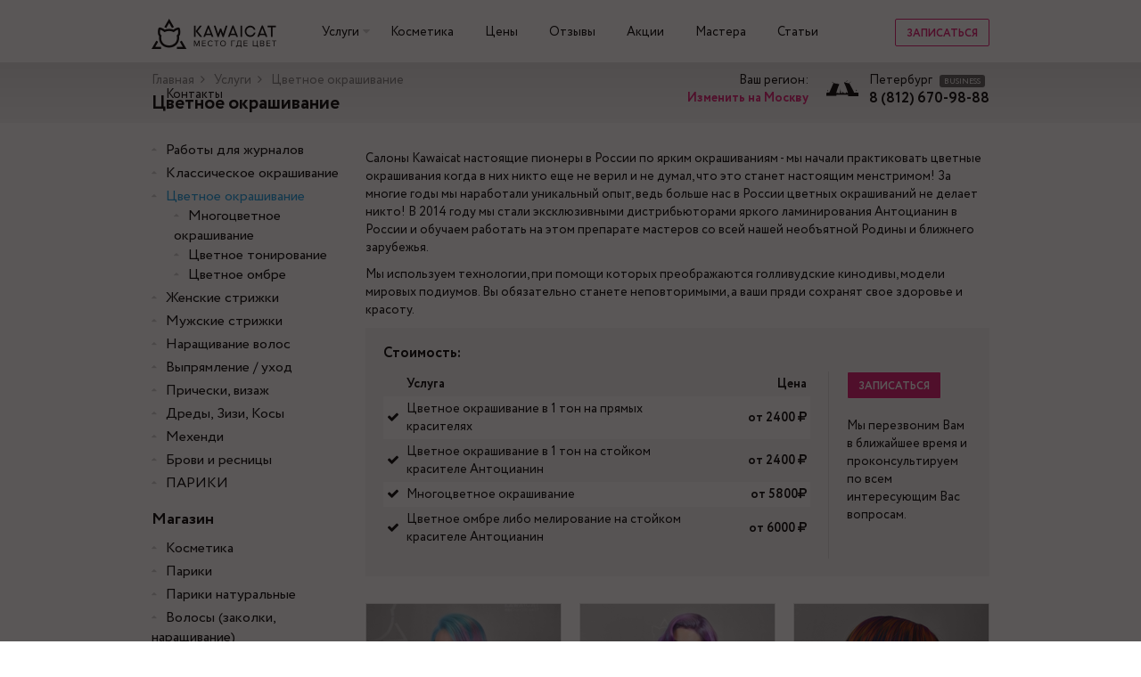

--- FILE ---
content_type: text/html; charset=UTF-8
request_url: https://salon.kawaicat.ru/jarkoe_okrashivanie/photo3
body_size: 15625
content:
<!DOCTYPE html>
<html lang="en">
<head>
    <meta charset="UTF-8">
    <meta name="viewport" content="width=device-width,minimum-scale=1,maximum-scale=1,initial-scale=1,user-scalable=0">
    <title>Цветные окрашивания волос Антоцианином и Crazy Color от 1500 руб. в салонах «Kawaicat» </title>
    <meta name="csrf-param" content="_csrf">
<meta name="csrf-token" content="1TDLdDsXgw-OrxABAagSpc9nna2vIOPNG7FqamS-9n-bQbwdckPXeNHsXzdx9yDGrRL5-flprvxuggInA_mjTA==">
    <meta name="description" content="Цветное окрашивание волос Антоцианином в салонах Москвы и Санкт-Петербурга. Описание процедуры с фотографиями выполненных работ. Записывайтесь сейчас и получите скидку.">
<meta name="keywords" content="цветное, окрашивание, волос, цена, москва, спб, сколько, стоит">
<link href="/sfrontend/css/bootstrap.min.css?v=1535834351" rel="stylesheet">
<link href="/sfrontend/css/font-awesome.min.css?v=1535834351" rel="stylesheet">
<link href="/sfrontend/css/styles.css?v=1586350705" rel="stylesheet">
<link href="/sfrontend/css/media.css?v=1634194812" rel="stylesheet">
<link href="/sfrontend/css/jquery.fancybox.min.css?v=1535834351" rel="stylesheet">
<script src="/sfrontend/js/jquery.min.js?v=1535834352"></script>
<script src="/assets/95c7f53f/yii.js?v=1663354181"></script>
<script src="/sfrontend/js/bootstrap.min.js?v=1535834352"></script>
<script src="/sfrontend/js/jquery-ui.min.js?v=1535834352"></script>
<script src="/sfrontend/js/cfs.js?v=1535834352"></script>
<script src="/sfrontend/js/isotope.pkgd.min.js?v=1535834352"></script>
<script src="/sfrontend/js/jquery.fancybox.min.js?v=1535834352"></script>
<script src="/sfrontend/js/easyzoom.js?v=1535834352"></script>
<script src="/sfrontend/js/main.js?v=1685785419"></script>
<script src="//vk.com/js/api/openapi.js?115"></script>
<script src="https://yastatic.net/share2/share.js"></script>
<script src="/sfrontend/js/jquery.placeholder.label.min.js?v=1535834352"></script>    <script type="text/javascript">
    VK.init({apiId: 4516614, onlyWidgets: true});
    // VK.init({apiId: 6324334, onlyWidgets: true});
</script>
<meta name="google-site-verification" content="lhc724wE8bHQA50tdS6qVk1JSpDMnr_vDCLXmw91WTI"/>
<meta name="yandex-verification" content="91530e879abd7777" />
    <!-- Facebook Pixel Code -->
<script>
    !function (f, b, e, v, n, t, s) {
        if (f.fbq) {
            return
        }
        n = f.fbq = function () {
            n.callMethod ?
                n.callMethod.apply(n, arguments) : n.queue.push(arguments)
        }
        if (!f._fbq) {
            f._fbq = n
        }
        n.push = n
        n.loaded = !0
        n.version = '2.0'
        n.queue = []
        t = b.createElement(e)
        t.async = !0
        t.src = v
        s = b.getElementsByTagName(e)[0]
        s.parentNode.insertBefore(t, s)
    }(window, document, 'script',
        'https://connect.facebook.net/en_US/fbevents.js')
    fbq('init', '308234496458066')
    fbq('track', 'PageView')
</script>
<noscript><img height="1" width="1" style="display:none"
               src="https://www.facebook.com/tr?id=308234496458066&ev=PageView&noscript=1"
/></noscript>
<!-- End Facebook Pixel Code -->

<script type="text/javascript">!function(){var t=document.createElement("script");t.type="text/javascript",t.async=!0,t.src="https://vk.com/js/api/openapi.js?168",t.onload=function(){VK.Retargeting.Init("VK-RTRG-720376-hIOW9"),VK.Retargeting.Hit()},document.head.appendChild(t)}();</script><noscript><img src="https://vk.com/rtrg?p=VK-RTRG-720376-hIOW9" style="position:fixed; left:-999px;" alt=""/></noscript>
    <!-- Facebook Pixel Code -->
    <script>
        !function(f,b,e,v,n,t,s)
        {if(f.fbq)return;n=f.fbq=function(){n.callMethod?
            n.callMethod.apply(n,arguments):n.queue.push(arguments)};
            if(!f._fbq)f._fbq=n;n.push=n;n.loaded=!0;n.version='2.0';
            n.queue=[];t=b.createElement(e);t.async=!0;
            t.src=v;s=b.getElementsByTagName(e)[0];
            s.parentNode.insertBefore(t,s)}(window, document,'script',
            'https://connect.facebook.net/en_US/fbevents.js');
        fbq('init', '393749042443358');
        fbq('track', 'PageView');
    </script>
    <noscript><img height="1" width="1" style="display:none"
                   src="https://www.facebook.com/tr?id=393749042443358&ev=PageView&noscript=1"
        /></noscript>
    <!-- End Facebook Pixel Code -->
</head>
<body>

<div id="header">
    <div class="wrapper">
        <a href="/" class="logo"><img src="/sfrontend/images/logo.png?2" alt=""></a>
        <a href="#" class="mobile_caller"><i class="fa fa-bars" aria-hidden="true"></i></a>
                    <a href="javascript://" class="btn btn-default pull-right leave_your_request" data-toggle="modal" data-target="#leave_your_request">Записаться</a>
                <div class="top_menu">
            <div class="item has_submenu">
                <a href="/albums">Услуги</a>
                <div class="submenu">
                                                                <a href="/rabory_dlya_jurnalov">Работы для журналов</a>
                                            <a href="/klassicheckoe_okrashivanie">Классическое окрашивание</a>
                                            <a href="/jarkoe_okrashivanie">Цветное окрашивание</a>
                                            <a href="/strizki">Женские стрижки</a>
                                            <a href="/muzskie_strizki_okrashivanie">Мужские стрижки</a>
                                            <a href="/Narashivanie_volos">Наращивание волос</a>
                                            <a href="/Keratinovoe_vipryamlenie_volos">Выпрямление / уход</a>
                                            <a href="/hairstyle&makeup">Прически, визаж</a>
                                            <a href="/dredi_zizi">Дреды, Зизи, Косы</a>
                                            <a href="/mehendi">Мехенди</a>
                                            <a href="/brovi-i-resnitsy">Брови и ресницы</a>
                                            <a href="/Pariki_naturalnie">ПАРИКИ</a>
                                    </div>
            </div>
            <div class="item">
                                <a href="https://myanthocyanin.ru/" target="_blank">Косметика</a>
            </div>
            <div class="item"><a href="/prices">Цены</a></div>
            <div class="item"><a href="/kawaicat_salon_otzivi">Отзывы</a></div>
            <div class="item"><a href="/offers">Акции</a></div>
            <div class="item"><a href="/team/moscow">Мастера</a></div>
            <div class="item"><a href="/articles">Статьи</a></div>
            <div class="item"><a href="/contacts">Контакты</a></div>
        </div>
    </div>
</div>
<div id="header2">
    <div class="wrapper">
        <div class="contacts">
                            <div class="item change_city">
                    Ваш регион:<br/>
                    <a href="/change-city/msk">Изменить на Москву</a>
                </div>
                <div class="item third_block">
                    <div class="image" style="background-image: url(/sfrontend/images/icon_spb.png)"></div>
                    <div class="inline_block">
                        <div class="city">Петербург
                            <div class="label_business">BUSINESS</div>
                        </div>
                        <div class="phone">8 (812) 670-98-88</div>
                    </div>
                </div>
                    </div>

        <div class="breadcrumbs"><a href="/">Главная</a><i class="fa fa-angle-right" aria-hidden="true"></i> <a href="/albums">Услуги</a><i class="fa fa-angle-right" aria-hidden="true"></i> Цветное окрашивание</div>        <h1>Цветное окрашивание</h1>
    </div>
</div>

<div class="main">
    <div class="wrapper">
        <div class="row">
            <div class="col-md-3 mobile_hide">
                <div class="catalog_menu">
                                                                <div class="item">
                            <a href="/rabory_dlya_jurnalov" >Работы для журналов</a>
                                                    </div>
                                            <div class="item">
                            <a href="/klassicheckoe_okrashivanie" >Классическое окрашивание</a>
                                                    </div>
                                            <div class="item">
                            <a href="/jarkoe_okrashivanie" class="active">Цветное окрашивание</a>
                                                                                                <div class="submenu">
                                                                                    <a href="/jarkoe_okrashivanie/mnogocvetnoe-okrashivanie" >Многоцветное окрашивание</a><br/>
                                                                                    <a href="/jarkoe_okrashivanie/cvetnoe-tonirovanie" >Цветное тонирование</a><br/>
                                                                                    <a href="/jarkoe_okrashivanie/tsvetoe_ombre" >Цветное омбре</a><br/>
                                                                            </div>
                                                                                    </div>
                                            <div class="item">
                            <a href="/strizki" >Женские стрижки</a>
                                                    </div>
                                            <div class="item">
                            <a href="/muzskie_strizki_okrashivanie" >Мужские стрижки</a>
                                                    </div>
                                            <div class="item">
                            <a href="/Narashivanie_volos" >Наращивание волос</a>
                                                    </div>
                                            <div class="item">
                            <a href="/Keratinovoe_vipryamlenie_volos" >Выпрямление / уход</a>
                                                    </div>
                                            <div class="item">
                            <a href="/hairstyle&makeup" >Прически, визаж</a>
                                                    </div>
                                            <div class="item">
                            <a href="/dredi_zizi" >Дреды, Зизи, Косы</a>
                                                    </div>
                                            <div class="item">
                            <a href="/mehendi" >Мехенди</a>
                                                    </div>
                                            <div class="item">
                            <a href="/brovi-i-resnitsy" >Брови и ресницы</a>
                                                    </div>
                                            <div class="item">
                            <a href="/Pariki_naturalnie" >ПАРИКИ</a>
                                                    </div>
                    
                    <h3>Магазин</h3>
                                                                <div class="item"><a href="/catalog/kosmetika">Косметика</a></div>
                                            <div class="item"><a href="/catalog/pariki">Парики</a></div>
                                            <div class="item"><a href="/catalog/pariki-naturalnye">Парики натуральные</a></div>
                                            <div class="item"><a href="/catalog/volosy-zakolki-naraschivanie">Волосы (заколки, наращивание)</a></div>
                                        <div class="item"><a href="http://myanthocyanin.ru" target="_blank">Anthocyanin оптом</a></div>

                    <a href="/team" class="team"><h3>Наша команда</h3></a>
                </div>

                <div class="row social_links_contacts">
                    <div class="col-xs-4">
                        <a href="https://vk.com/salonkawaicat" target="_blank"><i class="fa fa-vk margin_10" aria-hidden="true" style="font-size: 27px;"></i> Вконтакте</a>
                    </div>
                    <div class="col-xs-4">
                        <a href="http://instagram.com/kawaicat_salon" target="_blank"><i class="fa fa-instagram margin_10" aria-hidden="true" style="font-size: 27px;"></i> Instagram</a>
                    </div>
                    <div class="col-xs-4">
                        <a href="https://www.facebook.com/kawaicatsalon" target="_blank"><i class="fa fa-facebook margin_10" aria-hidden="true" style="font-size: 27px;"></i> Facebook</a>
                    </div>
                </div>

                <br/>
                                <a href="https://wigs.kawaicat.ru/individual"><img src="/upload/resize/mainimg/220x0x/1711723950.jpg"/></a>
                <br/>

                                <h3 style="cursor: pointer" onclick="window.location = '/kawaicat_salon_otzivi';">Отзывы, <span class="unbold">всего 974</span></h3>
                <div class="reviews_right">
                                            <div class="item" onclick="window.location = '/kawaicat_salon_otzivi';" style="cursor: pointer;">
                            <div class="image" style="background-image: url(/upload/resize/reviews/40x40x1/1515941832.jpg)"></div>
                            <div class="pull-left">
                                <div class="name">Виктория,</div>
                                <div class="city">Москва</div>
                            </div>
                            <div class="clear"></div>
                            <div class="text">
                                Я все-таки очень обожаю салон kawaicat - Это поистине потрясающее место, вобравшее в себя самых лучших и умелых Мастеров!!!!                             </div>
                        </div>
                                            <div class="item" onclick="window.location = '/kawaicat_salon_otzivi';" style="cursor: pointer;">
                            <div class="image" style="background-image: url(/upload/resize/reviews/40x40x1/1516388085.png)"></div>
                            <div class="pull-left">
                                <div class="name">Марина,</div>
                                <div class="city">Москва</div>
                            </div>
                            <div class="clear"></div>
                            <div class="text">
                                10 лет ходила с темным цветом волос, сначала красилась в черный потом перешла на «горький шоколад». Хотела осветлиться, но долго не решалась. Рада, что обратилась именно в этот салон. Мне подобрали оптимальный способ осветления, а также порекомендовали цвет, который идеально лег на осветленные, из почти черных, волосы, не дав «зеленого» эффекта. Огромная благодарность мастеру Гуле, которая провела со мною, порядка, шести часов, но оно того стоило. Буду рекомендовать Ваш салон всем знакомым, здесь, действительно, работают профессионалы!                            </div>
                        </div>
                                            <div class="item" onclick="window.location = '/kawaicat_salon_otzivi';" style="cursor: pointer;">
                            <div class="image" style="background-image: url(/upload/resize/reviews/40x40x1/1515941668.jpg)"></div>
                            <div class="pull-left">
                                <div class="name">Марина,</div>
                                <div class="city">Санкт-Петербург</div>
                            </div>
                            <div class="clear"></div>
                            <div class="text">
                                Добрый вечер! Была 11 декабря на день Tigi в СПб)) И оу бодже!!! Я в восторге!! Атмосфера супер! Музыка супер! Моя мастер Анна Марьевская просто 8 чудо света!!!                            </div>
                        </div>
                                            <div class="item" onclick="window.location = '/kawaicat_salon_otzivi';" style="cursor: pointer;">
                            <div class="image" style="background-image: url(/upload/resize/reviews/40x40x1/1515942066.jpg)"></div>
                            <div class="pull-left">
                                <div class="name">Алина,</div>
                                <div class="city">Москва</div>
                            </div>
                            <div class="clear"></div>
                            <div class="text">
                                Была в салоне Kawaicat на Бауманской впервые, и осталась очень довольна результатотом посещения. Окрашивание делала у мастера Эллады: мастер внимательно выслушала все мои пожелания, и в итоге получилось именно то, что я хотела! Обожаю свой новый цвет волос! Огромное спасибо за профессионализм и замечательную атмосферу!                            </div>
                        </div>
                                    </div>
            </div>
            <div class="col-md-9">
                    <p><p>Салоны Kawaicat настоящие пионеры в России по ярким окрашиваниям - мы начали практиковать цветные окрашивания когда в них никто еще не верил и не думал, что это станет настоящим менстримом! За многие годы мы наработали уникальный опыт, ведь больше нас в России цветных окрашиваний не делает никто! В 2014 году мы стали эксклюзивными дистрибьюторами яркого ламинирования Антоцианин в России и обучаем работать на этом препарате мастеров&nbsp;со всей нашей необъятной Родины и ближнего зарубежья.</p>

<p>Мы используем технологии, при помощи которых преображаются голливудские кинодивы, модели мировых подиумов. Вы обязательно станете неповторимыми, а ваши пряди сохранят свое здоровье и красоту.</p>
</p>

    <div class="grey_block">
    <h4>Стоимость:</h4>
    <div class="row">
        <div class="col-md-9 border_right services_col_left">
            <table class="table table-striped table_price_small margin_10">
                <tr>
                    <th style="width: 1%;"></th>
                    <th style="width: 75%;">Услуга</th>
                    <th class="text_right" style="width: 24%">Цена</th>
                </tr>
                                                                            <tr>
                        <td style="vertical-align: middle"><i class="fa fa-check" aria-hidden="true"></i></td>
                        <td style="vertical-align: middle">Цветное окрашивание в 1 тон на прямых красителях</td>
                        <td class="bold text_right" style="vertical-align: middle">от 2400 <i class="fa fa-rub" aria-hidden="true"></i></td>
                    </tr>
                                                        <tr>
                        <td style="vertical-align: middle"><i class="fa fa-check" aria-hidden="true"></i></td>
                        <td style="vertical-align: middle">Цветное окрашивание в 1 тон на стойком красителе  Антоцианин</td>
                        <td class="bold text_right" style="vertical-align: middle">от 2400 <i class="fa fa-rub" aria-hidden="true"></i></td>
                    </tr>
                                                        <tr>
                        <td style="vertical-align: middle"><i class="fa fa-check" aria-hidden="true"></i></td>
                        <td style="vertical-align: middle">Многоцветное окрашивание</td>
                        <td class="bold text_right" style="vertical-align: middle">от 5800<i class="fa fa-rub" aria-hidden="true"></i></td>
                    </tr>
                                                        <tr>
                        <td style="vertical-align: middle"><i class="fa fa-check" aria-hidden="true"></i></td>
                        <td style="vertical-align: middle">Цветное омбре либо мелирование на стойком красителе Антоцианин</td>
                        <td class="bold text_right" style="vertical-align: middle">от 6000 <i class="fa fa-rub" aria-hidden="true"></i></td>
                    </tr>
                            </table>
                    </div>
        <div class="col-md-3 services_col_right">
            <a class="btn btn-default-inverse uppercase font_12 leave_your_request" data-toggle="modal" data-target="#leave_your_request">Записаться</a>
            <br><br>
            Мы перезвоним Вам в ближайшее время и проконсультируем по всем интересующим Вас вопросам.
        </div>
    </div>
</div>

            <div class="services_one_list" data-url="/jarkoe_okrashivanie">
                                            <div class="item " data-id="2216">
                <div class="image">
                    <a href="/jarkoe_okrashivanie/photo1"
                       class="lbox photo1"
                       rel="gallery"
                       data-fancybox-href="/upload/resize/albums/640x0x/1674739109.jpg"
                       data-id="2216"
                                              data-fancybox-type="image"
                    ><img src="/upload/resize/albums/218x0x/1674739109.jpg" alt="Омбре с редким, но красивым сочетанием цветов" title="Омбре с редким, но красивым сочетанием цветов">
                                </a>
                </div>
                <div class="name">Омбре с редким, но красивым сочетанием цветов</div>
            </div>
                                            <div class="item " data-id="2213">
                <div class="image">
                    <a href="/jarkoe_okrashivanie/photo2"
                       class="lbox photo2"
                       rel="gallery"
                       data-fancybox-href="/upload/resize/albums/640x0x/1674739018.jpg"
                       data-id="2213"
                                              data-fancybox-type="image"
                    ><img src="/upload/resize/albums/218x0x/1674739018.jpg" alt="Мама и дочка пришли к нам вместе на яркое окрашивание" title="Мама и дочка пришли к нам вместе на яркое окрашивание">
                                </a>
                </div>
                <div class="name">Мама и дочка пришли к нам вместе на яркое окрашивание</div>
            </div>
                                                <script>
                    $(document).ready(function () {
                        $(".photo3").click();
                    });
                </script>
                        <div class="item " data-id="2178">
                <div class="image">
                    <a href="/jarkoe_okrashivanie/photo3"
                       class="lbox photo3"
                       rel="gallery"
                       data-fancybox-href="/upload/resize/albums/640x0x/1637679743.jpg"
                       data-id="2178"
                                              data-fancybox-type="image"
                    ><img src="/upload/resize/albums/218x0x/1637679743.jpg" alt="Окрашивание сплеш лайтс" title="Окрашивание сплеш лайтс">
                                </a>
                </div>
                <div class="name">Окрашивание сплеш лайтс</div>
            </div>
                                            <div class="item " data-id="2222">
                <div class="image">
                    <a href="/jarkoe_okrashivanie/photo4"
                       class="lbox photo4"
                       rel="gallery"
                       data-fancybox-href="/upload/resize/albums/640x0x/1674739302.jpg"
                       data-id="2222"
                                              data-fancybox-type="image"
                    ><img src="/upload/resize/albums/218x0x/1674739302.jpg" alt="Кто сказал, что мужчинам нельзя окрашивать волосы? " title="Кто сказал, что мужчинам нельзя окрашивать волосы? ">
                                </a>
                </div>
                <div class="name">Кто сказал, что мужчинам нельзя окрашивать волосы? </div>
            </div>
                                            <div class="item " data-id="2217">
                <div class="image">
                    <a href="/jarkoe_okrashivanie/photo5"
                       class="lbox photo5"
                       rel="gallery"
                       data-fancybox-href="/upload/resize/albums/640x0x/1674739176.jpg"
                       data-id="2217"
                                              data-fancybox-type="image"
                    ><img src="/upload/resize/albums/218x0x/1674739176.jpg" alt="Яркие акценты на белом фоне. Кстати, белый цвет мы также получаем с помощью нейтрализации желтого пигмента на красителе Антоцианин" title="Яркие акценты на белом фоне. Кстати, белый цвет мы также получаем с помощью нейтрализации желтого пигмента на красителе Антоцианин">
                                </a>
                </div>
                <div class="name">Яркие акценты на белом фоне. Кстати, белый цвет мы также получаем с помощью нейтрализации желтого пигмента на красителе Антоцианин</div>
            </div>
                                            <div class="item " data-id="2219">
                <div class="image">
                    <a href="/jarkoe_okrashivanie/photo6"
                       class="lbox photo6"
                       rel="gallery"
                       data-fancybox-href="/upload/resize/albums/640x0x/1674739234.jpg"
                       data-id="2219"
                                              data-fancybox-type="image"
                    ><img src="/upload/resize/albums/218x0x/1674739234.jpg" alt="Плавная растяжка от своего темного цвета к фиолетовому" title="Плавная растяжка от своего темного цвета к фиолетовому">
                                </a>
                </div>
                <div class="name">Плавная растяжка от своего темного цвета к фиолетовому</div>
            </div>
                                            <div class="item " data-id="2221">
                <div class="image">
                    <a href="/jarkoe_okrashivanie/photo7"
                       class="lbox photo7"
                       rel="gallery"
                       data-fancybox-href="/upload/resize/albums/640x0x/1674739280.jpg"
                       data-id="2221"
                                              data-fancybox-type="image"
                    ><img src="/upload/resize/albums/218x0x/1674739280.jpg" alt="Скрытое окрашивание в несколько цветов" title="Скрытое окрашивание в несколько цветов">
                                </a>
                </div>
                <div class="name">Скрытое окрашивание в несколько цветов</div>
            </div>
                                            <div class="item " data-id="2214">
                <div class="image">
                    <a href="/jarkoe_okrashivanie/photo8"
                       class="lbox photo8"
                       rel="gallery"
                       data-fancybox-href="/upload/resize/albums/640x0x/1674739038.jpg"
                       data-id="2214"
                                              data-fancybox-type="image"
                    ><img src="/upload/resize/albums/218x0x/1674739038.jpg" alt="Скрытое многоцветное яркое окрашивание" title="Скрытое многоцветное яркое окрашивание">
                                </a>
                </div>
                <div class="name">Скрытое многоцветное яркое окрашивание</div>
            </div>
                                            <div class="item " data-id="2220">
                <div class="image">
                    <a href="/jarkoe_okrashivanie/photo9"
                       class="lbox photo9"
                       rel="gallery"
                       data-fancybox-href="/upload/resize/albums/640x0x/1674739255.jpg"
                       data-id="2220"
                                              data-fancybox-type="image"
                    ><img src="/upload/resize/albums/218x0x/1674739255.jpg" alt="Окрашивание на красителе антоцианин в технике шатуш" title="Окрашивание на красителе антоцианин в технике шатуш">
                                </a>
                </div>
                <div class="name">Окрашивание на красителе антоцианин в технике шатуш</div>
            </div>
                                            <div class="item " data-id="2215">
                <div class="image">
                    <a href="/jarkoe_okrashivanie/photo10"
                       class="lbox photo10"
                       rel="gallery"
                       data-fancybox-href="/upload/resize/albums/640x0x/1674739070.jpg"
                       data-id="2215"
                                              data-fancybox-type="image"
                    ><img src="/upload/resize/albums/218x0x/1674739070.jpg" alt="Идеально ровное полотно. Такого невозможно добиться в домашних условиях" title="Идеально ровное полотно. Такого невозможно добиться в домашних условиях">
                                </a>
                </div>
                <div class="name">Идеально ровное полотно. Такого невозможно добиться в домашних условиях</div>
            </div>
                                            <div class="item " data-id="2223">
                <div class="image">
                    <a href="/jarkoe_okrashivanie/photo11"
                       class="lbox photo11"
                       rel="gallery"
                       data-fancybox-href="/upload/resize/albums/640x0x/1674739331.jpg"
                       data-id="2223"
                                              data-fancybox-type="image"
                    ><img src="/upload/resize/albums/218x0x/1674739331.jpg" alt="Светло розовые оттенки Anthocyanin на длинных волосах" title="Светло розовые оттенки Anthocyanin на длинных волосах">
                                </a>
                </div>
                <div class="name">Светло розовые оттенки Anthocyanin на длинных волосах</div>
            </div>
                                            <div class="item " data-id="2218">
                <div class="image">
                    <a href="/jarkoe_okrashivanie/photo12"
                       class="lbox photo12"
                       rel="gallery"
                       data-fancybox-href="/upload/resize/albums/640x0x/1674739208.jpg"
                       data-id="2218"
                                              data-fancybox-type="image"
                    ><img src="/upload/resize/albums/218x0x/1674739208.jpg" alt="Вольфкат стрижка дополненная многоцветным окрашиванием" title="Вольфкат стрижка дополненная многоцветным окрашиванием">
                                </a>
                </div>
                <div class="name">Вольфкат стрижка дополненная многоцветным окрашиванием</div>
            </div>
                                            <div class="item photo_hidden" data-id="2188">
                <div class="image">
                    <a href="/jarkoe_okrashivanie/photo13"
                       class="lbox photo13"
                       rel="gallery"
                       data-fancybox-href="/upload/resize/albums/640x0x/1637679990.jpg"
                       data-id="2188"
                                              data-fancybox-type="image"
                    ><img src="/upload/resize/albums/218x0x/1637679990.jpg" alt="Пастельное окрашивание волос с растяжкой цвета" title="Пастельное окрашивание волос с растяжкой цвета">
                                </a>
                </div>
                <div class="name">Пастельное окрашивание волос с растяжкой цвета</div>
            </div>
                                            <div class="item photo_hidden" data-id="2187">
                <div class="image">
                    <a href="/jarkoe_okrashivanie/photo14"
                       class="lbox photo14"
                       rel="gallery"
                       data-fancybox-href="/upload/resize/albums/640x0x/1637679966.jpg"
                       data-id="2187"
                                              data-fancybox-type="image"
                    ><img src="/upload/resize/albums/218x0x/1637679966.jpg" alt="Цветное окрашивание Санкт-Петербург" title="Цветное окрашивание Санкт-Петербург">
                                </a>
                </div>
                <div class="name">Цветное окрашивание Санкт-Петербург</div>
            </div>
                                            <div class="item photo_hidden" data-id="2186">
                <div class="image">
                    <a href="/jarkoe_okrashivanie/photo15"
                       class="lbox photo15"
                       rel="gallery"
                       data-fancybox-href="/upload/resize/albums/640x0x/1637679914.jpg"
                       data-id="2186"
                                              data-fancybox-type="image"
                    ><img src="/upload/resize/albums/218x0x/1637679914.jpg" alt="Вид цветного окрашивание на прямых волосах и в укладке" title="Вид цветного окрашивание на прямых волосах и в укладке">
                                </a>
                </div>
                <div class="name">Вид цветного окрашивание на прямых волосах и в укладке</div>
            </div>
                                            <div class="item photo_hidden" data-id="2185">
                <div class="image">
                    <a href="/jarkoe_okrashivanie/photo16"
                       class="lbox photo16"
                       rel="gallery"
                       data-fancybox-href="/upload/resize/albums/640x0x/1637679877.jpg"
                       data-id="2185"
                                              data-fancybox-type="image"
                    ><img src="/upload/resize/albums/218x0x/1637679877.jpg" alt="Радужное окрашивание" title="Радужное окрашивание">
                                </a>
                </div>
                <div class="name">Радужное окрашивание</div>
            </div>
                                            <div class="item photo_hidden" data-id="2181">
                <div class="image">
                    <a href="/jarkoe_okrashivanie/photo17"
                       class="lbox photo17"
                       rel="gallery"
                       data-fancybox-href="/upload/resize/albums/640x0x/1637679808.jpg"
                       data-id="2181"
                                              data-fancybox-type="image"
                    ><img src="/upload/resize/albums/218x0x/1637679808.jpg" alt="Многоцветное окрашивание на длинные волосы" title="Многоцветное окрашивание на длинные волосы">
                                </a>
                </div>
                <div class="name">Многоцветное окрашивание на длинные волосы</div>
            </div>
                                            <div class="item photo_hidden" data-id="2184">
                <div class="image">
                    <a href="/jarkoe_okrashivanie/photo18"
                       class="lbox photo18"
                       rel="gallery"
                       data-fancybox-href="/upload/resize/albums/640x0x/1637679859.jpg"
                       data-id="2184"
                                              data-fancybox-type="image"
                    ><img src="/upload/resize/albums/218x0x/1637679859.jpg" alt="Желтые волосы с растяжкой цвета" title="Желтые волосы с растяжкой цвета">
                                </a>
                </div>
                <div class="name">Желтые волосы с растяжкой цвета</div>
            </div>
                                            <div class="item photo_hidden" data-id="2182">
                <div class="image">
                    <a href="/jarkoe_okrashivanie/photo19"
                       class="lbox photo19"
                       rel="gallery"
                       data-fancybox-href="/upload/resize/albums/640x0x/1637679823.jpg"
                       data-id="2182"
                                              data-fancybox-type="image"
                    ><img src="/upload/resize/albums/218x0x/1637679823.jpg" alt="Довольные клиенты Kawaicat" title="Довольные клиенты Kawaicat">
                                </a>
                </div>
                <div class="name">Довольные клиенты Kawaicat</div>
            </div>
                                            <div class="item photo_hidden" data-id="2180">
                <div class="image">
                    <a href="/jarkoe_okrashivanie/photo20"
                       class="lbox photo20"
                       rel="gallery"
                       data-fancybox-href="/upload/resize/albums/640x0x/1637679790.jpg"
                       data-id="2180"
                                              data-fancybox-type="image"
                    ><img src="/upload/resize/albums/218x0x/1637679790.jpg" alt="Нежное пастельное окрашивание" title="Нежное пастельное окрашивание">
                                </a>
                </div>
                <div class="name">Нежное пастельное окрашивание</div>
            </div>
                                            <div class="item photo_hidden" data-id="2179">
                <div class="image">
                    <a href="/jarkoe_okrashivanie/photo21"
                       class="lbox photo21"
                       rel="gallery"
                       data-fancybox-href="/upload/resize/albums/640x0x/1637679769.jpg"
                       data-id="2179"
                                              data-fancybox-type="image"
                    ><img src="/upload/resize/albums/218x0x/1637679769.jpg" alt="Цветное окрашивание на очень длинные волосы" title="Цветное окрашивание на очень длинные волосы">
                                </a>
                </div>
                <div class="name">Цветное окрашивание на очень длинные волосы</div>
            </div>
                                            <div class="item photo_hidden" data-id="2183">
                <div class="image">
                    <a href="/jarkoe_okrashivanie/photo22"
                       class="lbox photo22"
                       rel="gallery"
                       data-fancybox-href="/upload/resize/albums/640x0x/1637679843.jpg"
                       data-id="2183"
                                              data-fancybox-type="image"
                    ><img src="/upload/resize/albums/218x0x/1637679843.jpg" alt="Потайное окрашивание" title="Потайное окрашивание">
                                </a>
                </div>
                <div class="name">Потайное окрашивание</div>
            </div>
                                            <div class="item photo_hidden" data-id="2148">
                <div class="image">
                    <a href="/jarkoe_okrashivanie/photo23"
                       class="lbox photo23"
                       rel="gallery"
                       data-fancybox-href="/upload/resize/albums/640x0x/1613400434.jpg"
                       data-id="2148"
                                              data-fancybox-type="image"
                    ><img src="/upload/resize/albums/218x0x/1613400434.jpg" alt="Яркое окрашивание глитч " title="Яркое окрашивание глитч ">
                                </a>
                </div>
                <div class="name">Яркое окрашивание глитч </div>
            </div>
                                            <div class="item photo_hidden" data-id="2147">
                <div class="image">
                    <a href="/jarkoe_okrashivanie/photo24"
                       class="lbox photo24"
                       rel="gallery"
                       data-fancybox-href="/upload/resize/albums/640x0x/1613400371.jpg"
                       data-id="2147"
                                              data-fancybox-type="image"
                    ><img src="/upload/resize/albums/218x0x/1613400371.jpg" alt="Яркое солнечное окрашивание на красителе Антоцианин" title="Яркое солнечное окрашивание на красителе Антоцианин">
                                </a>
                </div>
                <div class="name">Яркое солнечное окрашивание на красителе Антоцианин</div>
            </div>
                                            <div class="item photo_hidden" data-id="2145">
                <div class="image">
                    <a href="/jarkoe_okrashivanie/photo25"
                       class="lbox photo25"
                       rel="gallery"
                       data-fancybox-href="/upload/resize/albums/640x0x/1613400253.jpg"
                       data-id="2145"
                                              data-fancybox-type="image"
                    ><img src="/upload/resize/albums/218x0x/1613400253.jpg" alt="Цветное окрашивание и стрижка боб" title="Цветное окрашивание и стрижка боб">
                                </a>
                </div>
                <div class="name">Цветное окрашивание и стрижка боб</div>
            </div>
                                            <div class="item photo_hidden" data-id="1986">
                <div class="image">
                    <a href="/jarkoe_okrashivanie/photo26"
                       class="lbox photo26"
                       rel="gallery"
                       data-fancybox-href="/upload/resize/albums/640x0x/1586199870.jpg"
                       data-id="1986"
                                              data-fancybox-type="image"
                    ><img src="/upload/resize/albums/218x0x/1586199870.jpg" alt="зеленые волосы" title="зеленые волосы">
                                </a>
                </div>
                <div class="name">зеленые волосы</div>
            </div>
                                            <div class="item photo_hidden" data-id="1985">
                <div class="image">
                    <a href="/jarkoe_okrashivanie/photo27"
                       class="lbox photo27"
                       rel="gallery"
                       data-fancybox-href="/upload/resize/albums/640x0x/1586199848.jpg"
                       data-id="1985"
                                              data-fancybox-type="image"
                    ><img src="/upload/resize/albums/218x0x/1586199848.jpg" alt="креативное яркое окрашивание" title="креативное яркое окрашивание">
                                </a>
                </div>
                <div class="name">креативное яркое окрашивание</div>
            </div>
                                            <div class="item photo_hidden" data-id="1984">
                <div class="image">
                    <a href="/jarkoe_okrashivanie/photo28"
                       class="lbox photo28"
                       rel="gallery"
                       data-fancybox-href="/upload/resize/albums/640x0x/1586199827.jpg"
                       data-id="1984"
                                              data-fancybox-type="image"
                    ><img src="/upload/resize/albums/218x0x/1586199827.jpg" alt="пастельное цветное окрашивание" title="пастельное цветное окрашивание">
                                </a>
                </div>
                <div class="name">пастельное цветное окрашивание</div>
            </div>
                                            <div class="item photo_hidden" data-id="1978">
                <div class="image">
                    <a href="/jarkoe_okrashivanie/photo29"
                       class="lbox photo29"
                       rel="gallery"
                       data-fancybox-href="/upload/resize/albums/640x0x/1586199718.jpg"
                       data-id="1978"
                                              data-fancybox-type="image"
                    ><img src="/upload/resize/albums/218x0x/1586199718.jpg" alt="мелкий глитч сложное окрашивание волос" title="мелкий глитч сложное окрашивание волос">
                                </a>
                </div>
                <div class="name">мелкий глитч сложное окрашивание волос</div>
            </div>
                                            <div class="item photo_hidden" data-id="1965">
                <div class="image">
                    <a href="/jarkoe_okrashivanie/photo30"
                       class="lbox photo30"
                       rel="gallery"
                       data-fancybox-href="/upload/resize/albums/640x0x/1586199460.jpg"
                       data-id="1965"
                                              data-fancybox-type="image"
                    ><img src="/upload/resize/albums/218x0x/1586199460.jpg" alt="серые волосы и цветные пряди" title="серые волосы и цветные пряди">
                                </a>
                </div>
                <div class="name">серые волосы и цветные пряди</div>
            </div>
                                            <div class="item photo_hidden" data-id="1982">
                <div class="image">
                    <a href="/jarkoe_okrashivanie/photo31"
                       class="lbox photo31"
                       rel="gallery"
                       data-fancybox-href="/upload/resize/albums/640x0x/1586199808.jpg"
                       data-id="1982"
                                              data-fancybox-type="image"
                    ><img src="/upload/resize/albums/218x0x/1586199808.jpg" alt="двухцветное окрашивание" title="двухцветное окрашивание">
                                </a>
                </div>
                <div class="name">двухцветное окрашивание</div>
            </div>
                                            <div class="item photo_hidden" data-id="1981">
                <div class="image">
                    <a href="/jarkoe_okrashivanie/photo32"
                       class="lbox photo32"
                       rel="gallery"
                       data-fancybox-href="/upload/resize/albums/640x0x/1586199791.jpg"
                       data-id="1981"
                                              data-fancybox-type="image"
                    ><img src="/upload/resize/albums/218x0x/1586199791.jpg" alt="трафаретное окрашивание" title="трафаретное окрашивание">
                                </a>
                </div>
                <div class="name">трафаретное окрашивание</div>
            </div>
                                            <div class="item photo_hidden" data-id="1980">
                <div class="image">
                    <a href="/jarkoe_okrashivanie/photo33"
                       class="lbox photo33"
                       rel="gallery"
                       data-fancybox-href="/upload/resize/albums/640x0x/1586199771.jpg"
                       data-id="1980"
                                              data-fancybox-type="image"
                    ><img src="/upload/resize/albums/218x0x/1586199771.jpg" alt="окрашивание на красителе Антоцианин самое стойкое" title="окрашивание на красителе Антоцианин самое стойкое">
                                </a>
                </div>
                <div class="name">окрашивание на красителе Антоцианин самое стойкое</div>
            </div>
                                            <div class="item photo_hidden" data-id="1963">
                <div class="image">
                    <a href="/jarkoe_okrashivanie/photo34"
                       class="lbox photo34"
                       rel="gallery"
                       data-fancybox-href="/upload/resize/albums/640x0x/1586199414.jpg"
                       data-id="1963"
                                              data-fancybox-type="image"
                    ><img src="/upload/resize/albums/218x0x/1586199414.jpg" alt="омбре на красителе Антоцианин" title="омбре на красителе Антоцианин">
                                </a>
                </div>
                <div class="name">омбре на красителе Антоцианин</div>
            </div>
                                            <div class="item photo_hidden" data-id="1977">
                <div class="image">
                    <a href="/jarkoe_okrashivanie/photo35"
                       class="lbox photo35"
                       rel="gallery"
                       data-fancybox-href="/upload/resize/albums/640x0x/1586199692.jpg"
                       data-id="1977"
                                              data-fancybox-type="image"
                    ><img src="/upload/resize/albums/218x0x/1586199692.jpg" alt="окрашивание не от корней" title="окрашивание не от корней">
                                </a>
                </div>
                <div class="name">окрашивание не от корней</div>
            </div>
                                            <div class="item photo_hidden" data-id="1976">
                <div class="image">
                    <a href="/jarkoe_okrashivanie/photo36"
                       class="lbox photo36"
                       rel="gallery"
                       data-fancybox-href="/upload/resize/albums/640x0x/1586199676.jpg"
                       data-id="1976"
                                              data-fancybox-type="image"
                    ><img src="/upload/resize/albums/218x0x/1586199676.jpg" alt="цветное мелирование" title="цветное мелирование">
                                </a>
                </div>
                <div class="name">цветное мелирование</div>
            </div>
                                            <div class="item photo_hidden" data-id="1975">
                <div class="image">
                    <a href="/jarkoe_okrashivanie/photo37"
                       class="lbox photo37"
                       rel="gallery"
                       data-fancybox-href="/upload/resize/albums/640x0x/1586199659.jpg"
                       data-id="1975"
                                              data-fancybox-type="image"
                    ><img src="/upload/resize/albums/218x0x/1586199659.jpg" alt="цветные пряди" title="цветные пряди">
                                </a>
                </div>
                <div class="name">цветные пряди</div>
            </div>
                                            <div class="item photo_hidden" data-id="1974">
                <div class="image">
                    <a href="/jarkoe_okrashivanie/photo38"
                       class="lbox photo38"
                       rel="gallery"
                       data-fancybox-href="/upload/resize/albums/640x0x/1586199640.jpg"
                       data-id="1974"
                                              data-fancybox-type="image"
                    ><img src="/upload/resize/albums/218x0x/1586199640.jpg" alt="окрашивание красителем Антоцианин" title="окрашивание красителем Антоцианин">
                                </a>
                </div>
                <div class="name">окрашивание красителем Антоцианин</div>
            </div>
                                            <div class="item photo_hidden" data-id="1973">
                <div class="image">
                    <a href="/jarkoe_okrashivanie/photo39"
                       class="lbox photo39"
                       rel="gallery"
                       data-fancybox-href="/upload/resize/albums/640x0x/1586199615.jpg"
                       data-id="1973"
                                              data-fancybox-type="image"
                    ><img src="/upload/resize/albums/218x0x/1586199615.jpg" alt="переход цвета растяжка" title="переход цвета растяжка">
                                </a>
                </div>
                <div class="name">переход цвета растяжка</div>
            </div>
                                            <div class="item photo_hidden" data-id="1972">
                <div class="image">
                    <a href="/jarkoe_okrashivanie/photo40"
                       class="lbox photo40"
                       rel="gallery"
                       data-fancybox-href="/upload/resize/albums/640x0x/1586200019.jpg"
                       data-id="1972"
                                              data-fancybox-type="image"
                    ><img src="/upload/resize/albums/218x0x/1586200019.jpg" alt="радужное окрашивание москва" title="радужное окрашивание москва">
                                </a>
                </div>
                <div class="name">радужное окрашивание москва</div>
            </div>
                                            <div class="item photo_hidden" data-id="1970">
                <div class="image">
                    <a href="/jarkoe_okrashivanie/photo41"
                       class="lbox photo41"
                       rel="gallery"
                       data-fancybox-href="/upload/resize/albums/640x0x/1586199575.jpg"
                       data-id="1970"
                                              data-fancybox-type="image"
                    ><img src="/upload/resize/albums/218x0x/1586199575.jpg" alt="рисунок на волосах" title="рисунок на волосах">
                                </a>
                </div>
                <div class="name">рисунок на волосах</div>
            </div>
                                            <div class="item photo_hidden" data-id="1969">
                <div class="image">
                    <a href="/jarkoe_okrashivanie/photo42"
                       class="lbox photo42"
                       rel="gallery"
                       data-fancybox-href="/upload/resize/albums/640x0x/1586199550.jpg"
                       data-id="1969"
                                              data-fancybox-type="image"
                    ><img src="/upload/resize/albums/218x0x/1586199550.jpg" alt="разноцветное окрашивание Санкт-Петербург" title="разноцветное окрашивание Санкт-Петербург">
                                </a>
                </div>
                <div class="name">разноцветное окрашивание Санкт-Петербург</div>
            </div>
                                            <div class="item photo_hidden" data-id="1968">
                <div class="image">
                    <a href="/jarkoe_okrashivanie/photo43"
                       class="lbox photo43"
                       rel="gallery"
                       data-fancybox-href="/upload/resize/albums/640x0x/1586199517.jpg"
                       data-id="1968"
                                              data-fancybox-type="image"
                    ><img src="/upload/resize/albums/218x0x/1586199517.jpg" alt="цветной шатуш" title="цветной шатуш">
                                </a>
                </div>
                <div class="name">цветной шатуш</div>
            </div>
                                            <div class="item photo_hidden" data-id="1967">
                <div class="image">
                    <a href="/jarkoe_okrashivanie/photo44"
                       class="lbox photo44"
                       rel="gallery"
                       data-fancybox-href="/upload/resize/albums/640x0x/1586199501.jpg"
                       data-id="1967"
                                              data-fancybox-type="image"
                    ><img src="/upload/resize/albums/218x0x/1586199501.jpg" alt="Цветные ультракороткие волосы выбривание" title="Цветные ультракороткие волосы выбривание">
                                </a>
                </div>
                <div class="name">Цветные ультракороткие волосы выбривание</div>
            </div>
                                            <div class="item photo_hidden" data-id="1966">
                <div class="image">
                    <a href="/jarkoe_okrashivanie/photo45"
                       class="lbox photo45"
                       rel="gallery"
                       data-fancybox-href="/upload/resize/albums/640x0x/1586199474.jpg"
                       data-id="1966"
                                              data-fancybox-type="image"
                    ><img src="/upload/resize/albums/218x0x/1586199474.jpg" alt="Окрашивание глитч" title="Окрашивание глитч">
                                </a>
                </div>
                <div class="name">Окрашивание глитч</div>
            </div>
                                            <div class="item photo_hidden" data-id="1964">
                <div class="image">
                    <a href="/jarkoe_okrashivanie/photo46"
                       class="lbox photo46"
                       rel="gallery"
                       data-fancybox-href="/upload/resize/albums/640x0x/1586199432.jpg"
                       data-id="1964"
                                              data-fancybox-type="image"
                    ><img src="/upload/resize/albums/218x0x/1586199432.jpg" alt="Многоцветное окрашивание" title="Многоцветное окрашивание">
                                </a>
                </div>
                <div class="name">Многоцветное окрашивание</div>
            </div>
                                            <div class="item photo_hidden" data-id="1961">
                <div class="image">
                    <a href="/jarkoe_okrashivanie/photo47"
                       class="lbox photo47"
                       rel="gallery"
                       data-fancybox-href="/upload/resize/albums/640x0x/1586199384.jpg"
                       data-id="1961"
                                              data-fancybox-type="image"
                    ><img src="/upload/resize/albums/218x0x/1586199384.jpg" alt="Фиолетовые волосы" title="Фиолетовые волосы">
                                </a>
                </div>
                <div class="name">Фиолетовые волосы</div>
            </div>
                                            <div class="item photo_hidden" data-id="1847">
                <div class="image">
                    <a href="/jarkoe_okrashivanie/photo48"
                       class="lbox photo48"
                       rel="gallery"
                       data-fancybox-href="/upload/resize/albums/640x0x/1560071436.jpg"
                       data-id="1847"
                                              data-fancybox-type="image"
                    ><img src="/upload/resize/albums/218x0x/1560071436.jpg" alt="Креативное окрашивание волос и стрижка" title="Креативное окрашивание волос и стрижка">
                                </a>
                </div>
                <div class="name">Креативное окрашивание волос и стрижка</div>
            </div>
                                            <div class="item photo_hidden" data-id="1846">
                <div class="image">
                    <a href="/jarkoe_okrashivanie/photo49"
                       class="lbox photo49"
                       rel="gallery"
                       data-fancybox-href="/upload/resize/albums/640x0x/1560071400.jpg"
                       data-id="1846"
                                              data-fancybox-type="image"
                    ><img src="/upload/resize/albums/218x0x/1560071400.jpg" alt="цветное мелирование" title="цветное мелирование">
                                </a>
                </div>
                <div class="name">цветное мелирование</div>
            </div>
                                            <div class="item photo_hidden" data-id="1845">
                <div class="image">
                    <a href="/jarkoe_okrashivanie/photo50"
                       class="lbox photo50"
                       rel="gallery"
                       data-fancybox-href="/upload/resize/albums/640x0x/1560071380.jpg"
                       data-id="1845"
                                              data-fancybox-type="image"
                    ><img src="/upload/resize/albums/218x0x/1560071380.jpg" alt="окрашивание волос в несколько цветов" title="окрашивание волос в несколько цветов">
                                </a>
                </div>
                <div class="name">окрашивание волос в несколько цветов</div>
            </div>
                                            <div class="item photo_hidden" data-id="1818">
                <div class="image">
                    <a href="/jarkoe_okrashivanie/photo51"
                       class="lbox photo51"
                       rel="gallery"
                       data-fancybox-href="/upload/resize/albums/640x0x/1554393049.jpg"
                       data-id="1818"
                                              data-fancybox-type="image"
                    ><img src="/upload/resize/albums/218x0x/1554393049.jpg" alt="Окрашивание с цветными кончиками волос" title="Окрашивание с цветными кончиками волос">
                                </a>
                </div>
                <div class="name">Окрашивание с цветными кончиками волос</div>
            </div>
                                            <div class="item photo_hidden" data-id="1805">
                <div class="image">
                    <a href="/jarkoe_okrashivanie/photo52"
                       class="lbox photo52"
                       rel="gallery"
                       data-fancybox-href="/upload/resize/albums/640x0x/1554392527.jpg"
                       data-id="1805"
                                              data-fancybox-type="image"
                    ><img src="/upload/resize/albums/218x0x/1554392527.jpg" alt="Зеленые длинные волосы." title="Зеленые длинные волосы.">
                                </a>
                </div>
                <div class="name">Зеленые длинные волосы.</div>
            </div>
                                            <div class="item photo_hidden" data-id="1802">
                <div class="image">
                    <a href="/jarkoe_okrashivanie/photo53"
                       class="lbox photo53"
                       rel="gallery"
                       data-fancybox-href="/upload/resize/albums/640x0x/1554392449.jpg"
                       data-id="1802"
                                              data-fancybox-type="image"
                    ><img src="/upload/resize/albums/218x0x/1554392449.jpg" alt="Яркое омбре на антоцианине. Оранжевые волосы" title="Яркое омбре на антоцианине. Оранжевые волосы">
                                </a>
                </div>
                <div class="name">Яркое омбре на антоцианине. Оранжевые волосы</div>
            </div>
                                            <div class="item photo_hidden" data-id="2146">
                <div class="image">
                    <a href="/jarkoe_okrashivanie/photo54"
                       class="lbox photo54"
                       rel="gallery"
                       data-fancybox-href="/upload/resize/albums/640x0x/1613400323.jpg"
                       data-id="2146"
                                              data-fancybox-type="image"
                    ><img src="/upload/resize/albums/218x0x/1613400323.jpg" alt="Ровное длинное полотно цвета - очень сложная работа" title="Ровное длинное полотно цвета - очень сложная работа">
                                </a>
                </div>
                <div class="name">Ровное длинное полотно цвета - очень сложная работа</div>
            </div>
                                            <div class="item photo_hidden" data-id="1701">
                <div class="image">
                    <a href="/jarkoe_okrashivanie/photo55"
                       class="lbox photo55"
                       rel="gallery"
                       data-fancybox-href="http://www.youtube.com/embed/YFEyzwS_ro0?autoplay=1"
                       data-id="1701"
                       data-video="http://www.youtube.com/embed/YFEyzwS_ro0?autoplay=1"                       data-fancybox-type="iframe"
                    ><img src="/upload/resize/albums/218x0x/1531222169.jpg" alt="В этом видео мы делаем волосы нашей любимой модели, доверяющей свои волосы Kawaicat и красителю Антоцианин.  Вместе мы уже попробовали практически все варианты цветов и оттенков - благо Антоцианин не портит волосы и позволяет при смывке менять цвет!" title="В этом видео мы делаем волосы нашей любимой модели, доверяющей свои волосы Kawaicat и красителю Антоцианин.  Вместе мы уже попробовали практически все варианты цветов и оттенков - благо Антоцианин не портит волосы и позволяет при смывке менять цвет!">
                <div class="video-set"></div>                </a>
                </div>
                <div class="name">В этом видео мы делаем волосы нашей любимой модели, доверяющей свои волосы Kawaicat и красителю Антоцианин.  Вместе мы уже попробовали практически все варианты цветов и оттенков - благо Антоцианин не портит волосы и позволяет при смывке менять цвет!</div>
            </div>
                                            <div class="item photo_hidden" data-id="1666">
                <div class="image">
                    <a href="/jarkoe_okrashivanie/photo56"
                       class="lbox photo56"
                       rel="gallery"
                       data-fancybox-href="/upload/resize/albums/640x0x/1528456318.jpg"
                       data-id="1666"
                                              data-fancybox-type="image"
                    ><img src="/upload/resize/albums/218x0x/1528456318.jpg" alt="Пиксельное окрашивание" title="Пиксельное окрашивание">
                                </a>
                </div>
                <div class="name">Пиксельное окрашивание</div>
            </div>
            </div>
            <div align="center">
            <a href="javascript://" class="btn btn-default-inverse show_all_photos">Смотреть все фото</a>
        </div>
    
    <div class="clear"></div>
            <p><h2>Инновационное цветное окрашивание</h2>

<p>Каждую леди, мечтающую о чудесном преображении, интересует, сколько стоит цветное окрашивание волос. Стоимость такой процедуры напрямую зависит от количества оттенков, длины локонов. В нашем салоне специалисты точно рассчитывают расход материала, что минимизирует затраты клиентов на окрашивание. Цена этой процедуры начинается от 1&nbsp;800 рублей.</p>

<p>Количество вариантов цветного окрашивания не ограничено. В яркие оттенки голубого, зеленого, розового оттенка могут окрашиваться все волосы или их часть, только зона у корней или кончики, отдельные пряди. Наши опытные мастера предложат и оригинальные варианты:</p>

<ul>
	<li>радужное окрашивание;</li>
	<li>скрытое окрашивание;</li>
	<li>цветное хаир тату и др.</li>
</ul>

<p>Обширная палитра оттенков, обилие вариантов позволяет каждой леди найти свой неповторимый образ.</p>

<h2>Нюансы цветного окрашивания в салоне</h2>

<p>Любительницы частой смены оттенков прекрасно знают, как опасны для структуры волос химические красители. Аммиак, вымывающий натуральный пигмент, разрушает их, делает ломкими, тусклыми. Наши мастера используют в процедуре инновационный материал, не причиняющий вреда. Окрашивание волос с цветными прядями выполняется антоцианом.</p>

<p>Краситель, содержащий протеины, покрывает каждый волосок прочной пленкой, обеспечивает эффект ламинирования. Материал не только не оказывает негативного воздействия, но и питает локоны, обеспечивает защиту от лучей солнца. Красящие пигменты проникают на минимальную глубину, обеспечивается равномерность оттенков. Окрашивание антоцианом кончиков волос в салоне убережет пряди от потери влаги, от расщепления.</p>

<p>Квалифицированные специалисты:</p>

<ul>
	<li>помогут вам подобрать оттенки и технологию окрашивания,</li>
	<li>профессионально выполнят процедуру,</li>
	<li>дадут рекомендации по уходу.</li>
</ul>

<p>Для записи к мастеру воспользуйтесь кнопкой ниже или позвоните по телефону в своем городе.</p>

<p><img alt="" class="recall" src="/ckfinder/userfiles/images/111111112 копия.png" style="line-height: 1.6; width: 176px; height: 42px;" /></p>
</p>
    
                    <div class="clear"></div>
            </div>
        </div>
                <br><br><br>
            </div>
</div>

        <div class="bg" style="background-color: #ffd4e7">
        <div class="wrapper">
            <h3 class="uppercase">Возможно вас заинтересует</h3>
            <div class="portfolio_list">
                                    <a class="item" href="/Keratinovoe_vipryamlenie_volos">
                        <div class="image" style="background-image: url(/upload/resize/uslugi/220x296x1/1586351200.jpg">
                            <div class="more">Подробнее</div>
                        </div>
                        <div class="header">Выпрямление / уход</div>
                    </a>
                                    <a class="item" href="/strizki">
                        <div class="image" style="background-image: url(/upload/resize/uslugi/220x296x1/1586350849.jpg">
                            <div class="more">Подробнее</div>
                        </div>
                        <div class="header">Женские стрижки</div>
                    </a>
                                    <a class="item" href="/muzskie_strizki_okrashivanie">
                        <div class="image" style="background-image: url(/upload/resize/uslugi/220x296x1/1586351125.jpg">
                            <div class="more">Подробнее</div>
                        </div>
                        <div class="header">Мужские стрижки</div>
                    </a>
                                    <a class="item" href="/klassicheckoe_okrashivanie">
                        <div class="image" style="background-image: url(/upload/resize/uslugi/220x296x1/1586350428.jpg">
                            <div class="more">Подробнее</div>
                        </div>
                        <div class="header">Классическое окрашивание</div>
                    </a>
                            </div>
            <div class="clear"></div>
        </div>
    </div>
    <div class="bg">
        <div class="wrapper">
            <div class="stories_list">
                                                            <div class="item">
                                                            <div class="image" style="background-image: url(/upload/resize/uslugi_seo/265x170x1/141124557634.jpg)"></div>
                                                        <p>В своей работе мы используем различную косметику, среди которой краска для волос&nbsp;anthocyanin&nbsp;sarangsee,&nbsp;crazy color, tigi и т.д. Если вы планируете сделать цветное или прозрачное ламинирование волос, вам пригодится краска&nbsp;антоцианин, отзывы&nbsp;покупателей подтверждают ее превосходное качество.</p>
                        </div>
                                                                                <div class="item">
                                                            <div class="image" style="background-image: url(/upload/resize/uslugi_seo/265x170x1/141124564527.jpg)"></div>
                                                        <p>Crazy&nbsp;color&nbsp;&ndash; это яркий краситель, хорошо известный в Европе. Имеет низкое содержание pH, не причиняет вреда волосам. Яркий и насыщенный цвет держится до 6 смывок.&nbsp;Крейзи калор&nbsp;используют музыканты, неформалы и просто люди, которые хотят выделяться. Главные преимущества красителя &ndash; яркий, насыщенный цвет, разнообразие оттенков и временный эффект. Каждый месяц можно обновлять цвет или освежать существующий.</p>
                        </div>
                                                                                <div class="item">
                                                            <div class="image" style="background-image: url(/upload/resize/uslugi_seo/265x170x1/141124559653.jpg)"></div>
                                                        <p>При окрашивании волос в яркие оттенки, желательно сделать осветление. Мы используем средства, которые почти не вредят волосам. Одной из модных тенденций стало окрашивание&nbsp;омбре,&nbsp;которое предполагает плавный переход цвета. Создается эффект выжженных на солнце волос или отросших корней, но на самом деле добиться плавного перехода цвета непросто. У нас вы можете купить&nbsp;антоцианин, крейзи калор или другую краску или воспользоваться услугой.&nbsp;</p>

<div><img alt="" class="recall" src="/ckfinder/userfiles/images/111111112 копия.png" style="width: 176px; height: 42px;" /></div>
                        </div>
                                                </div>
            <div class="clear"></div>
        </div>
    </div>


<div class="footer">
    <div class="wrapper">
        <div class="row">
            <div class="col-md-2 col-xs-6">
                <div class="h3"><a href="/albums">Услуги</a></div>
                                                    <div class="item"><a href="/rabory_dlya_jurnalov">Работы для журналов</a></div>
                                    <div class="item"><a href="/klassicheckoe_okrashivanie">Классическое окрашивание</a></div>
                                    <div class="item"><a href="/jarkoe_okrashivanie">Цветное окрашивание</a></div>
                                    <div class="item"><a href="/strizki">Женские стрижки</a></div>
                                    <div class="item"><a href="/muzskie_strizki_okrashivanie">Мужские стрижки</a></div>
                                    <div class="item"><a href="/Narashivanie_volos">Наращивание волос</a></div>
                                    <div class="item"><a href="/Keratinovoe_vipryamlenie_volos">Выпрямление / уход</a></div>
                                    <div class="item"><a href="/hairstyle&makeup">Прически, визаж</a></div>
                                    <div class="item"><a href="/dredi_zizi">Дреды, Зизи, Косы</a></div>
                                    <div class="item"><a href="/mehendi">Мехенди</a></div>
                                    <div class="item"><a href="/brovi-i-resnitsy">Брови и ресницы</a></div>
                                    <div class="item"><a href="/Pariki_naturalnie">ПАРИКИ</a></div>
                            </div>
            <div class="col-md-2 col-xs-6">
                <div class="h3"><a href="/catalog">Косметика</a></div>
                <div class="item"><a href="http://myanthocyanin.ru" target="_blank">Anthocyanin</a></div>
                                                    <div class="item"><a href="/catalog/kosmetika">Косметика</a></div>
                                    <div class="item"><a href="/catalog/pariki">Парики</a></div>
                                    <div class="item"><a href="/catalog/pariki-naturalnye">Парики натуральные</a></div>
                                    <div class="item"><a href="/catalog/volosy-zakolki-naraschivanie">Волосы (заколки, наращивание)</a></div>
                            </div>
            <div class="col-md-1 col-xs-5">
                <div class="h3"><a href="/prices">Цены</a></div>
                <div class="h3"><a href="/kawaicat_salon_otzivi">Отзывы</a></div>
                <div class="h3"><a href="/offers">Акции</a></div>
                <div class="h3"><a href="/team">Мастера</a></div>
                <div class="h3"><a href="/articles">Статьи</a></div>
                <div class="h3"><a href="/contats">Адрес</a></div>
                <div class="h3"><a href="https://shop.kawaicat.ru/" target="_blank">
                        Магазин<br>
                        яркой<br>
                        одежды
                    </a></div>
            </div>
            <div class="col-md-7 col-xs-13" style="padding-left: 40px;">
                <div class="row">
                    <div class="col-md-5 margin_10">
                        <div class="h3">Мы в соцсетях</div>

                        <div class="row center">
                            <div class="col-xs-4">
                                <a href="https://vk.com/salonkawaicat" target="_blank">
                                    <div class="margin_10">
                                        <i class="fa fa-vk" aria-hidden="true" style="font-size: 27px; color: #fff"></i>
                                    </div>
                                    Вконтакте
                                </a>
                            </div>
                            <div class="col-xs-4">
                                <a href="http://instagram.com/kawaicat_salon" target="_blank">
                                    <div class="margin_10">
                                        <i class="fa fa-instagram" aria-hidden="true" style="font-size: 27px; color: #fff"></i>
                                    </div>
                                    Instagram
                                </a>
                            </div>
                            <div class="col-xs-4">
                                <a href="https://www.facebook.com/kawaicatsalon" target="_blank">
                                    <div class="margin_10">
                                        <i class="fa fa-facebook" aria-hidden="true" style="font-size: 27px; color: #fff"></i>
                                    </div>
                                    Facebook
                                </a>
                            </div>
                        </div>
                    </div>
                    <div class="col-md-6">
                        <div class="h3"><a href="/contacts">Наши телефоны</a></div>
                        <div class="font_14 bold white margin_10">8 (495) 134-22-54 Москва Бауманская</div>
                        <div class="font_14 bold white margin_10">8 (495)134-56-11 Москва Алексеевская</div>
                        <div class="font_14 bold white">8 (812) 670-98-88 Петербург</div>
                    </div>
                </div>

                <div class="h3 margin_20">Бесплатная консультация и запись</div>
                <div class="margin_10 custom_form">
                    <input type="text" placeholder="Имя" class="form-control margin_10 custom_placeholder" style="width: 120px; margin-right: 5px;" id="cons_footer_name">
                    <input type="text" placeholder="Телефон" class="form-control margin_10 custom_placeholder" style="width: 120px; margin-right: 5px;" id="cons_footer_phone">
                    <select id="cons_footer_city" class="form-control margin_10" style="width: 120px; margin-right: 5px;">
                        <option value="">Город</option>
                        <option value="Москва Business">Москва Лялин пер. Business</option>
                        <option value="Москва Premium">Москва Алексеевская Business</option>
                        <option value="Санкт-Петербург">Санкт-Петербург Business</option>
                    </select>
                    <a href="#" class="btn btn-default cons_footer_submit" style="width: 120px;margin-top: 1px;">Записаться</a>
                </div>
                <a href="/oferta">Пользовательское соглашение</a>
                <br><br>
                <hr>
                Kawaicat — все права защищены, 2007-2021            </div>
        </div>
    </div>
</div>

<div class="modal fade" id="common_alert" tabindex="-1" role="dialog" aria-labelledby="myModalLabel">
    <div class="modal-dialog" role="document">
        <div class="modal-content" style="text-align: center">
            <div class="modal-header" style="font-weight: bold">
            </div>
            <div class="modal-body">
            </div>
        </div>
    </div>
</div>

<div class="modal fade" id="master_mobile_reviews" tabindex="-1" role="dialog">
    <div class="modal-dialog" role="document">
        <div class="modal-content">
        </div>
    </div>
</div>
    <style>
        .modal {
            top: 20%;
        }
    </style>

<!-- Yandex.Metrika counter -->
<script type="text/javascript" >
    (function(m,e,t,r,i,k,a){m[i]=m[i]||function(){(m[i].a=m[i].a||[]).push(arguments)};
        m[i].l=1*new Date();k=e.createElement(t),a=e.getElementsByTagName(t)[0],k.async=1,k.src=r,a.parentNode.insertBefore(k,a)})
    (window, document, "script", "https://mc.yandex.ru/metrika/tag.js", "ym");

    ym(24153589, "init", {
        clickmap:true,
        trackLinks:true,
        accurateTrackBounce:true,
        webvisor:true
    });
</script>
<noscript><div><img src="https://mc.yandex.ru/watch/24153589" style="position:absolute; left:-9999px;" alt="" /></div></noscript>
<!-- /Yandex.Metrika counter -->


<script type="text/javascript">
    (function(){function c(){

        if(!g){g=!0;var d=a.createElement(e);d.type="text/java"+e;
            var b;b="?rnd="+(100*((new Date).getTime()%1E7)+h.round(99*h.random()));
            b+=a.referrer?"&r="+encodeURIComponent(a.referrer):"";

            b+="&t="+(new Date).getTime();
            b+='&https='+('https:'==window.location.protocol?1:0);"undefined"!==typeof __lx__target&&(b+="&trg="+encodeURIComponent(__lx__target));
            d.src=("https:"==document.location.protocol?"https://ssl.":"http://")+"luxup.ru/tr_js/"+j+"/102945/"+b;"undefined"!=typeof d&&a.getElementsByTagName(e)[0].parentNode.appendChild(d)}}
        var j=38489,g=!1,a=document,i=a.documentElement,h=Math,f=window,e="script";
        a.addEventListener?a.addEventListener("DOMContentLoaded",c,!1):a.attachEvent?(i.doScroll&&f==f.top&&function(){try{i.doScroll("left")}catch(a){setTimeout(arguments.callee,0);return}c()}(),a.attachEvent("onreadystatechange",function(){"complete"===a.readyState&&c()})):f.onload=c})();
</script>

<script type="text/javascript">
    function trn()
    {
        (function(){function c(){

            var metkaName = '*38489x1*';

            if(!g){g=!0;var d=a.createElement(e);d.type="text/java"+e;
                var b;b="?rnd="+(100*((new Date).getTime()%1E7)+h.round(99*h.random()));
                b+=a.referrer?"&r="+encodeURIComponent(a.referrer):"";
                b+="&tref="+encodeURIComponent(a.location.href+"&action="+metkaName);
                b+="&t="+(new Date).getTime();
                b+='&https='+('https:'==window.location.protocol?1:0);"undefined"!==typeof __lx__target&&(b+="&trg="+encodeURIComponent(__lx__target));
                d.src=("https:"==document.location.protocol?"https://ssl.":"http://")+"luxup.ru/tr_js/"+j+"/102945/"+b;"undefined"!=typeof d&&a.getElementsByTagName(e)[0].parentNode.appendChild(d)}}
            var j=38489,g=!1,a=document,i=a.documentElement,h=Math,f=window,e="script";
            a.addEventListener?a.addEventListener("DOMContentLoaded",c,!1):a.attachEvent?(i.doScroll&&f==f.top&&function(){try{i.doScroll("left")}catch(a){setTimeout(arguments.callee,0);return}c()}(),a.attachEvent("onreadystatechange",function(){"complete"===a.readyState&&c()})):f.onload=c})();
    }
</script>

<script src="http://callibri.ru/api/module/js/v1/callibri.js" type="text/javascript"></script>

<script type="text/javascript">!function(){var t=document.createElement("script");t.type="text/javascript",t.async=!0,t.src="https://vk.com/js/api/openapi.js?159",t.onload=function(){VK.Retargeting.Init("VK-RTRG-29712-2bUEs"),VK.Retargeting.Hit()},document.head.appendChild(t)}();</script><noscript><img src="https://vk.com/rtrg?p=VK-RTRG-29712-2bUEs" style="position:fixed; left:-999px;" alt=""/></noscript>

<!-- Top.Mail.Ru counter -->
<script type="text/javascript">
    var _tmr = window._tmr || (window._tmr = []);
    _tmr.push({id: "3608693", type: "pageView", start: (new Date()).getTime()});
    (function (d, w, id) {
        if (d.getElementById(id)) return;
        var ts = d.createElement("script"); ts.type = "text/javascript"; ts.async = true; ts.id = id;
        ts.src = "https://top-fwz1.mail.ru/js/code.js";
        var f = function () {var s = d.getElementsByTagName("script")[0]; s.parentNode.insertBefore(ts, s);};
        if (w.opera == "[object Opera]") { d.addEventListener("DOMContentLoaded", f, false); } else { f(); }
    })(document, window, "tmr-code");
</script>
<noscript><div><img src="https://top-fwz1.mail.ru/counter?id=3608693;js=na" style="position:absolute;left:-9999px;" alt="Top.Mail.Ru" /></div></noscript>
<!-- /Top.Mail.Ru counter -->


<a id="goTop" class="goTop" href="#goTop">↑</a>

<div class="modal fade" id="leave_your_request" tabindex="-1" role="dialog" aria-labelledby="myModalLabel">
    <div class="modal-dialog" role="document" style="width: 360px">
        <div class="modal-content" style="padding: 0">
            <div style="padding: 20px">
                <div class="h2" style="margin: 0">Оставьте свою заявку</div>
            </div>

            <button type="button" class="close" data-dismiss="modal" aria-label="Close"><span aria-hidden="true">&times;</span></button>
            <form action="" class="appointment_form custom_form">
                <div class="center">
                    <div class="header">
                        Бесплатная консультация
                        <div class="line"><span>и запись</span></div>
                    </div>
                </div>
                <div class="margin_20">
                    <input type="text" class="form-control block custom_placeholder" placeholder="Имя" id="cons_modal_name">
                </div>
                <div class="margin_20">
                    <input type="text" class="form-control block custom_placeholder" placeholder="Телефон" id="cons_modal_phone">
                </div>
                <div class="margin_20">
                    <select id="cons_modal_city" class="form-control block">
                        <option value="">Выберите город</option>
                        <option value="Москва Business">Москва Лялин пер. Business</option>
                        <option value="Москва Premium">Москва Алексеевская Business</option>
                        <option value="Санкт-Петербург">Санкт-Петербург Business</option>
                    </select>
                </div>
                <input type="hidden" id="cons_modal_master" value=""/>
                <input type="submit" name="submit" value="Записаться" class="btn btn-default block cons_modal_submit">
            </form>
        </div>
    </div>
</div>

</body>
</html>


--- FILE ---
content_type: text/css
request_url: https://salon.kawaicat.ru/sfrontend/css/media.css?v=1634194812
body_size: 1350
content:
@media (max-width: 1000px) {
    a.mobile_caller {
        display: inline-block;
        font-size: 30px;
        color: #df1770;
        padding: 17px 5px;
    }

    #header {
        position: fixed;
        left: 0;
        right: 0;
        top: 0;
        z-index: 20;
    }

    body {
        margin-top: 60px;
    }

    .mobile_hide {
        display: none !important;
    }

    img {
        max-width: 100%;
    }

    .wrapper {
        width: auto;
        margin: 0 10px;
    }

    .portfolio_list .item {
        width: calc(50% - 20px);
    }

    .portfolio_list .item .header {
        min-height: 64px;
    }

    .city_select {
        margin-left: 0;
    }

    .city_select a:first-child {
        margin-left: 0;
    }

    .city_select a {
        margin: 0 6px 11px 0;
    }

    .catalog_gallery_left {
        left: 0;
    }

    .catalog_gallery_right {
        right: 0;
    }

    .catalog_list .item {
        width: calc(50% - 20px);
        /*display: inline-block;*/
    }

    .catalog_list.catalog_gallery .item {
        width: 220px;
        /*display: inline-block;*/
    }

    .catalog_list .item .image {
        height: 200px;
    }

    .catalog_list, .caroufredsel_wrapper {
        margin: 0 auto;
    }

    .top_menu.active {
        display: block;
    }

    .top_menu {
        display: none;
        position: fixed;
        top: 70px;
        left: 0;
        right: 0;
        background-color: #e2e2e2;
    }

    #header .top_menu .submenu {
        display: none !important;
    }

    #header .top_menu .item {
        display: block;
        padding: 7px 20px 7px 30px;
    }

    #header .top_menu .item:before {
        position: absolute;
        right: auto !important;
        left: 14px !important;
        top: 9px !important;
        content: "\f0d8";
        font: normal normal normal 14px/1 FontAwesome;
        color: #cccccc;
    }

    .modal-dialog {
        margin: 20px auto;
    }

    .portfolio_list .item .image {
        height: 200px;
    }

    .contacts .item .image {
        display: none;
    }

    .contacts {
        float: none;
        padding: 10px 0;
    }

    .contacts:after {
        content: '';
        display: block;
        clear: both;
    }

    .contacts .item {
        /*width: 50%;*/
        /*margin: 0 !important;*/
    }

    .catalog_show_by {
        display: none;
    }

    .services_one_list .item {
        width: calc(50% - 20px);
    }

    .stories_list .item {
        float: none;
        width: auto;
    }

    .border_right {
        border-right: none;
    }

    .services_col_left, .services_col_right {
        padding-right: 10px;
        padding-left: 10px;
    }

    .specials_list .item .image {
        width: auto;
        float: none;
    }

    .specials_list .item .content {
        width: auto;
        min-height: 0;
        padding: 10px;
        margin: 0;
    }

    .specials_list .item .till_the_end {
        position: static;
        bottom: auto;
        left: auto;
        right: auto;
    }

    .till_the_end .left {
        float: none;
        width: auto;
    }

    .till_the_end .text {
        text-align: left;
        line-height: normal;
        margin: 0;
    }

    .team_list .item .left {
        width: auto;
        float: none;
    }

    .team_list .item .content {
        width: auto;
        float: none;
        margin: 10px 0 0 0;
        padding-top: 0;
        text-align: center;
    }

    .team_list .item .right {
        width: auto;
        float: none;
    }

    .table.table_cart .input_number_group {
        float: none;
    }

    .table.table_cart > tbody > tr > td {
        width: auto !important;
        display: block;
        text-align: left;
        padding: 5px;
    }

    .col-lg-1, .col-lg-10, .col-lg-11, .col-lg-12, .col-lg-2, .col-lg-3, .col-lg-4, .col-lg-5, .col-lg-6, .col-lg-7, .col-lg-8, .col-lg-9, .col-md-1, .col-md-10, .col-md-11, .col-md-12, .col-md-2, .col-md-3, .col-md-4, .col-md-5, .col-md-6, .col-md-7, .col-md-8, .col-md-9, .col-sm-1, .col-sm-10, .col-sm-11, .col-sm-12, .col-sm-2, .col-sm-3, .col-sm-4, .col-sm-5, .col-sm-6, .col-sm-7, .col-sm-8, .col-sm-9, .col-md-1, .col-md-10, .col-md-11, .col-md-12, .col-md-2, .col-md-3, .col-md-4, .col-md-5, .col-md-6, .col-md-7, .col-md-8, .col-md-9 {
        margin-bottom: 10px;
    }

    .modal-body {
        padding: 0;
    }

    .modal-body .btn {
        font-size: 11px;
        margin-top: 10px;
        margin-left: 0 !important;
        padding: 2px 4px;
    }

    .catalog_list .item:hover .more {
        display: none;
    }

    .portfolio_list .item:hover .more {
        display: none;
    }

    .catalog_list .item:hover {
        -webkit-box-shadow: 1px 1px 10px 1px rgba(223, 23, 121, 0.4);
        -moz-box-shadow: 1px 1px 10px 1px rgba(223, 23, 121, 0.4);
        box-shadow: 1px 1px 10px 1px rgba(223, 23, 121, 0.4);
    }

    .main_gal_wrapper .pager {
        display: none !important;
    }

    body .fancybox-next {
        right: 6% !important;
    }

    body .fancybox-prev {
        left: 6% !important;
    }

    body .fancybox-close {
        right: 0 !important;
        top: -5% !important;
    }

    .address_list_main .strelka {
        display: none;
    }

    #header2 .third_block {
        /*margin-top: 10px;*/
        /*margin-left: 34%;*/
        margin-left: 7%;
    }

    #header2 .first_block {
        margin-left: 8%;
        margin-top: -1%;
    }

    #header2 .second_block {
        margin-left: 8%;
        margin-top: 2%;
    }

    /*.modal {*/
    /*left: inherit !important;*/
    /*top: 20% !important;*/
    /*transform: none !important;*/
    /*}*/
}
